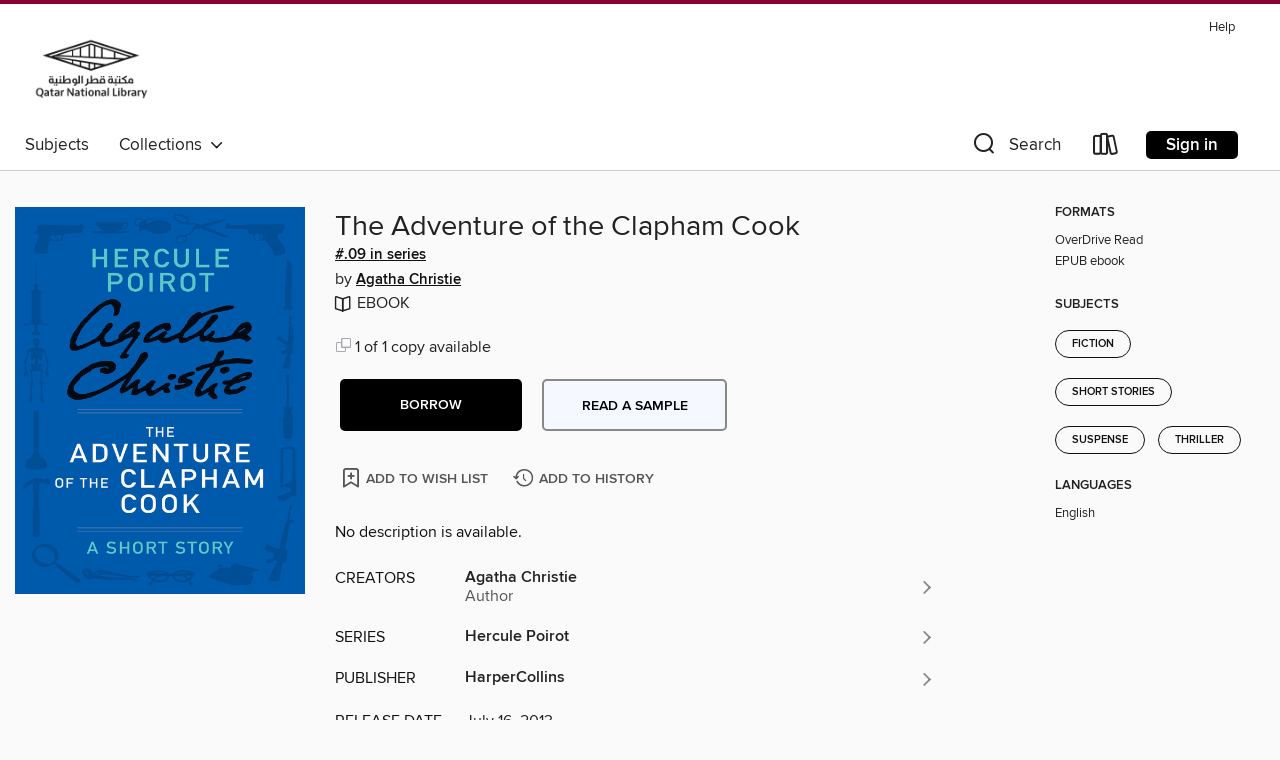

--- FILE ---
content_type: text/css; charset=utf-8
request_url: https://qnl.overdrive.com/assets/v3/css/7e409a0e368f5c518646083e38833a40/colors.css?primary=%230a493b&primaryR=10&primaryG=73&primaryB=59&primaryFontColor=%23fff&secondary=%238a0034&secondaryR=138&secondaryG=0&secondaryB=52&secondaryFontColor=%23fff&bannerIsSecondaryColor=false&defaultColor=%23222
body_size: 1581
content:
.primary-color{color:#0a493b!important}.primary-fill{fill:#0a493b!important}.primary-background{background-color:#0a493b}.primary-font{color:#fff}.primary-font-highlight-box:before{content:'';position:absolute;display:block;top:0;bottom:0;left:0;right:0;background:#fff;opacity:.08}.primary-font-highlight-box:after{content:'';position:absolute;display:block;top:0;bottom:0;left:0;right:0;border:1px dashed #fff;opacity:.28}.secondary-font-highlight-box:before{content:'';position:absolute;display:block;top:0;bottom:0;left:0;right:0;background:#fff;opacity:.08}.secondary-font-highlight-box:after{content:'';position:absolute;display:block;top:0;bottom:0;left:0;right:0;border:1px dashed #fff;opacity:.28}.Hero .Hero-banner{background:#0a493b!important}.Campaign{background:#0a493b!important}.Campaign-title{color:#fff}.Campaign-monochrome-svg{fill:#fff}.Campaign-featuredTitle,.Campaign-featuredTitle:hover{color:#fff}.Campaign-author,.Campaign-author:hover{color:#fff}.Campaign-author:hover,.Campaign-learnMoreLink{color:#fff}.Campaign-description{color:#fff}.kindle-trouble-container .od-format-button{color:#fff!important}.button.place-a-hold.Button-holdButton{border:2px solid}.button.place-a-hold.Button-holdButton:hover{border:2px solid}.AccountPageMenu-tabListItem{border-color:#0a493b!important}.primary-color-hover:hover{color:#0a493b!important}.primary-color-focus:focus{color:#0a493b!important}.secondary-color{color:#8a0034!important}.secondary-fill{fill:#8a0034!important}.secondary-color-hoverable{color:#8a0034}.secondary-color-hoverable:focus,.secondary-color-hoverable:hover{color:#6e0029}.secondary-background{background:#8a0034!important;color:#fff!important}.secondary-color-hover:hover{color:#8a0034!important}.secondary-background-hover:hover{background:#8a0034!important}.secondary-color-focus:focus{color:#8a0034!important}.secondary-border-color{border-color:#8a0034!important}.secondary-underline{color:#8a0034!important;text-decoration:underline}.button.outline[disabled],.button.outline[disabled]:focus,.button.outline[disabled]:hover{color:#666!important;border-color:#666;background:0 0}.spinner{border-bottom:4px solid rgba(255,255,255,.2);border-left:4px solid rgba(255,255,255,.2);border-right:4px solid rgba(255,255,255,.2);border-top:4px solid rgba(255,255,255,.8)}.MergedSite .Header,.nav-container{border-top:4px solid #8a0034;background-color:#fff}.notificationDotContainer{background-color:#fff}.BrowseFormats .BrowseFormats-link.is-active:after,.BrowseFormats .BrowseFormats-link:after{background-color:#0a493b}.icon-account.expanded{color:#8a0034!important}.top-bar-section ul:not(.open) li:not(.has-form) a:not(.button):not(.close-advantage-tout){color:#222;background-color:#fff}.notification-bell-svg{fill:#222;stroke:#222}.top-bar-section ul li{color:#222;background:0 0}.top-bar-section ul li:hover{background:0 0}.top-bar-section ul .open li:not(.has-form) a:not(.button):not(.close-advantage-tout){color:#222;background-color:#fff}.content.f-dropdown div h2,.content.f-dropdown div li h2{color:#0a493b}.title-details .loan-button-audiobook .accordion .accordion-navigation a.primary:focus{box-shadow:none;color:#fff}.title-details .loan-button-audiobook .accordion .accordion-navigation a.primary:hover{color:#fff}.top-bar.expanded .toggle-topbar.menu-icon{color:#8a0034}nav.top-bar{background-color:#fff}nav.top-bar li.search-icon i.expanded{color:#8a0034}.top-bar.expanded .toggle-topbar.browse a{color:#8a0034}ul#lending-period-options-mobile.f-dropdown li a:after,ul#lending-period-options-mobile.f-dropdown li a:hover,ul#lending-period-options.f-dropdown li a:after,ul#lending-period-options.f-dropdown li a:hover{color:#8a0034}ul.pagination li.current a:focus,ul.pagination li.current a:hover,ul.pagination li.current button:focus,ul.pagination li.current button:hover{background:#0a493b}.Toaster-toast:not(.is-burnt),.sample-only-banner{background-color:#8a0034;color:#fff}.sample-only-banner__message h1,.sample-only-banner__message h2,.sample-only-banner__message h3,.sample-only-banner__message h4,.sample-only-banner__message h5,.sample-only-banner__message h6{color:#fff}.accordion-navigation .content a li:hover{color:#8a0034}.library-card-sign-up a:hover{color:#0a493b}span.selected,span.selected:hover{border-color:#8a0034}.collection-link.primary-color-hover:hover span.selected{border-color:#0a493b}.Autocompletions .Autocompletions-item.is-active{border-left:solid 2px #8a0034!important}[dir=rtl] .Autocompletions .Autocompletions-item.is-active{border-left:inherit!important;border-right:solid 2px #8a0034!important}.media-container.list-view ul li .title-container .title-contents .title-header-bar.available-title a{color:#fff;background:#8a0034}.Nav-searchIcon--desktop.is-selected{border-bottom:2px solid #8a0034}.Nav-collectionsDropLink.open .Nav-collectionsDropArrow{color:#8a0034!important}.MobileNav-roomLibraryName,.Nav-room-logo--desktop{color:#8a0034!important}.DesktopNavLinks .DesktopNavLinks-link{color:#222}.Nav-accountDropArrow{color:#222}.Nav-collectionsDropArrow{color:#222}.Nav-searchIcon--desktop{color:#222}.Nav-bookshelfIcon--desktop{color:#222}.Nav-advancedSearch{color:#222}.Nav-advancedSearch:hover{color:#222}.Nav-advancedSearch:focus{color:#222}.Nav-advancedSearchCaret{color:#222}.getACardPromoHeader p{color:#222}.MobileNav{background-color:#fff;color:#222}.MobileNav-bookshelfIcon{color:#222}.MobileNav-hamburgerIcon{color:#222}.MobileNav-submitSearch{color:#222}.MobileNav-advancedSearch{color:#000;background-color:#fff}.MobileNav-searchInput{background:0 0!important}.Nav .Nav-searchBar{border-bottom:1px solid #ccc}.MobileNav-roomLogo,.Nav-room-sub-logo--desktop{color:#666}a.Nav-backToMainCollection{color:#222}a.Nav-backToMainCollection:hover{color:#222}.Nav-topRightLink:not(:first-child){border-left:1px solid #cdccd1}[dir=rtl] .Nav-topRightLink:not(:first-child){border-left:inherit;border-right:1px solid #cdccd1}.search-bar input{background:#fff!important}.MobileNav-clearSearchIcon,.Nav-clearSearch{background:#555}p.advantage-tout-text{color:#222}p.advantage-tout-text:hover{color:#222}